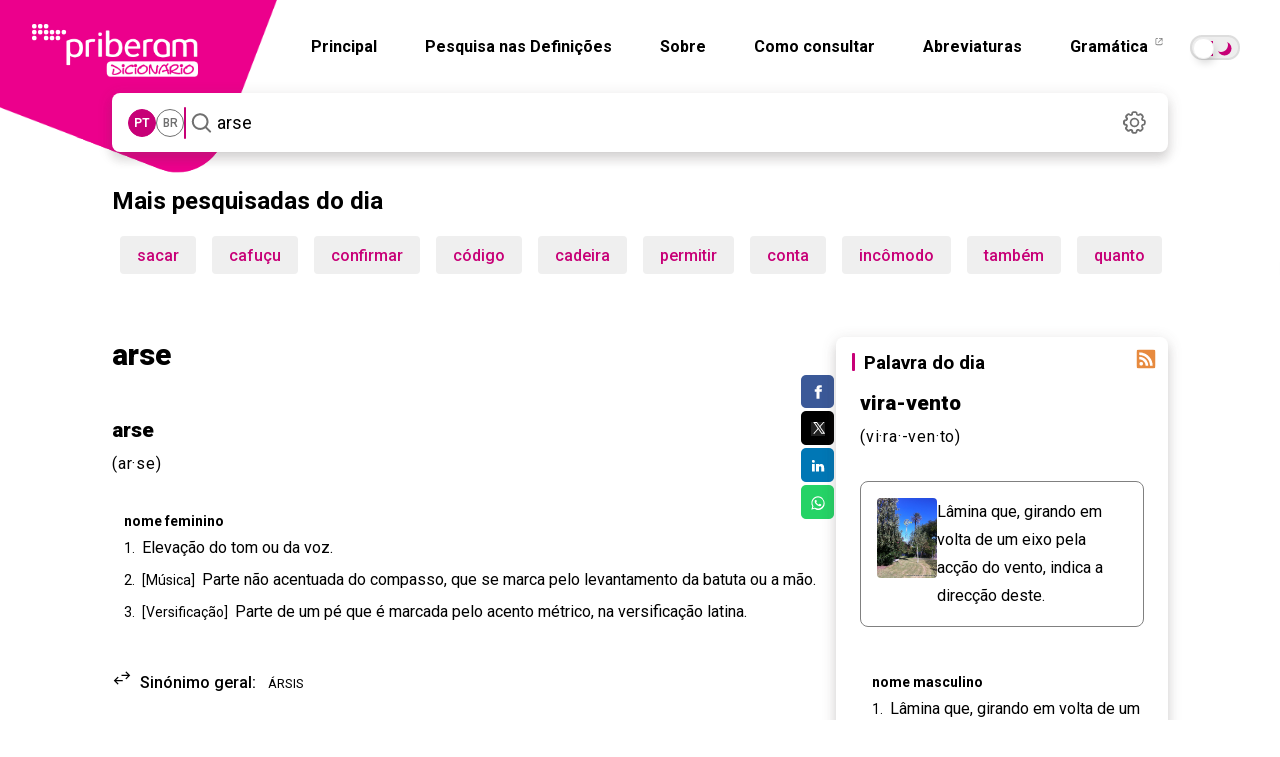

--- FILE ---
content_type: text/html; charset=utf-8
request_url: https://dicionario.priberam.org/async/Relacionadas.aspx?pal=arse&palID=20313
body_size: -44
content:
<div class="pb-relacionadas-results"><div class="pb-relacionadas-words-list"><a href="/%C3%A1rsis">ársis</a></div></div>